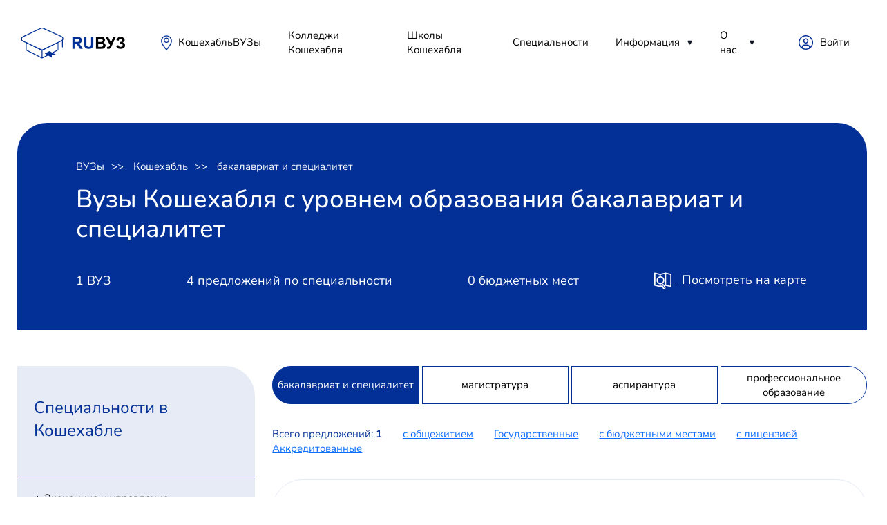

--- FILE ---
content_type: text/html; charset=utf-8
request_url: https://ruvuz.ru/koshehabl/bakalavriat-i-spetsialitet
body_size: 15969
content:



<!DOCTYPE html>
<html lang="ru">
<head>
    <link rel="canonical" href="https://ruvuz.ru/koshehabl/bakalavriat-i-spetsialitet"/>
    <script src="https://server.lazy-reader.com/upload/js/lazyreader-banner.js?today=26012026" defer></script>
    <script>
        window.addEventListener('load', function () {
            BannerInit();
        });
    </script>
    
        <!-- Yandex.RTB -->
        <script>window.yaContextCb = window.yaContextCb || []</script>
        <script src="https://yandex.ru/ads/system/context.js" async></script>
        
            <script src="https://cdn.adfinity.pro/code/ruvuz.ru/adfinity.js" charset="utf-8" async></script>
            <script async src="https://yandex.ru/ads/system/header-bidding.js"></script>
        
        <!-- Yandex.RTB R-A-746599-9 -->
        <script>
            window.yaContextCb.push(() => {
                Ya.Context.AdvManager.render({
                    "blockId": "R-A-746599-9",
                    "type": "fullscreen",
                    "platform": "desktop"
                })
            })
        </script>
        <!-- Yandex.RTB R-A-746599-10 -->
        <script>
            window.yaContextCb.push(() => {
                Ya.Context.AdvManager.render({
                    "blockId": "R-A-746599-10",
                    "type": "floorAd",
                    "platform": "desktop"
                })
            })
        </script>
    
    <meta charset="utf-8">
    <!-- <base href="/"> -->
    <meta name="viewport"
          content="width=device-width, initial-scale=1.0, minimum-scale=1.0, maximum-scale=1.0, user-scalable=no">
    <title>Вузы Кошехабля  с уровнем образования бакалавриат и специалитет по баллам ЕГЭ 2026, проходной балл, стоимость обучения, рейтинг</title>
    <meta name="description" content="Вузы Кошехабля  с уровнем образования бакалавриат и специалитет по баллам ЕГЭ 2026, проходной балл, стоимость обучения, рейтинг. Лучшие ВУЗы страны на одном сайте."/>
    
    <link rel="icon" href="/static/images/favicon.png">
    <meta property="og:image" content="images/preview.jpg">
    <link rel="stylesheet" href="/static/libs/bootstrap/css/bootstrap-reboot.min.css">
    <link rel="stylesheet" href="/static/libs/formstyler/jquery.formstyler.css">
    <link rel="stylesheet" href="/static/libs/simplebar/simplebar.css">
    <link rel="stylesheet" href="/static/libs/fancybox/fancybox.css">
    <link rel="stylesheet" href="/static/css/main.css">
    <link rel="stylesheet" href="/static/css/media.css">
    
        <!-- Yandex.Metrika counter -->
        <script type="text/javascript">
            (function (m, e, t, r, i, k, a) {
                m[i] = m[i] || function () {
                    (m[i].a = m[i].a || []).push(arguments)
                };
                m[i].l = 1 * new Date();
                k = e.createElement(t), a = e.getElementsByTagName(t)[0], k.async = 1, k.src = r, a.parentNode.insertBefore(k, a)
            })
            (window, document, "script", "https://mc.yandex.ru/metrika/tag.js", "ym");

            ym(66761947, "init", {
                clickmap: true,
                trackLinks: true,
                accurateTrackBounce: true
            });
        </script>
        <noscript>
            <div><img src="https://mc.yandex.ru/watch/66761947" style="position:absolute; left:-9999px;" alt=""/></div>
        </noscript>
        <!-- /Yandex.Metrika counter -->
        
        
    
</head>
<body>
<!-- Wrapper -->
<div class="mobile-menu-wrap">
    <div class="mobile-menu__content">
        <div class="burger burger-close">

        </div>
        <div class="mobile-menu">
            <div class="mobile-menu__item">
                <a class="mobile-menu__link" href="/reyting_vuzov">ВУЗы</a>
            </div>
            <div class="mobile-menu__item">
                <a class="mobile-menu__link" href="/specialnosti">Специальности</a>
            </div>
            <div class="mobile-menu__item">
                <a class="mobile-menu__link" href="">Полезное</a>
                <div class="mobile-menu__item__dropdown">
                    <a href="" class="mobile-menu__item__dropdown-link">Абитуриентам</a>
                    <a href="" class="mobile-menu__item__dropdown-link">Родителям</a>
                    <a href="" class="mobile-menu__item__dropdown-link">Учителям</a>
                    <a href="" class="mobile-menu__item__dropdown-link">Учебным заведениям</a>
                </div>
            </div>
            <div class="mobile-menu__item">
                <a class="mobile-menu__link" href="">Новости</a>
                <div class="mobile-menu__item__dropdown">
                    
                        <a href="/news/sovetyi-studentu" class="mobile-menu__item__dropdown-link">
                            Советы студенту
                        </a>
                    
                        <a href="/news/distantsionnoe-obuchenie" class="mobile-menu__item__dropdown-link">
                            Дистанционное обучение
                        </a>
                    
                        <a href="/news/poleznoe" class="mobile-menu__item__dropdown-link">
                            Инструкция
                        </a>
                    
                </div>
            </div>
            <div class="mobile-menu__item">
                <a class="mobile-menu__link" href="">О нас</a>
                <div class="mobile-menu__item__dropdown">
                    
                        <a href="/rules" class="mobile-menu__item__dropdown-link">Политика конфиденциальности</a>
                    
                        <a href="/contacts" class="mobile-menu__item__dropdown-link">Контакты</a>
                    
                </div>
            </div>
        </div>

        <div class="header__place">
            <svg width="24" height="24" viewBox="0 0 24 24" fill="none" xmlns="http://www.w3.org/2000/svg">
                <path d="M11.9999 4.48001C11.2444 4.48001 10.5059 4.70405 9.87766 5.1238C9.24946 5.54354 8.75984 6.14015 8.47071 6.83816C8.18159 7.53617 8.10594 8.30425 8.25333 9.04526C8.40073 9.78626 8.76455 10.4669 9.29879 11.0012C9.83302 11.5354 10.5137 11.8992 11.2547 12.0466C11.9957 12.194 12.7638 12.1184 13.4618 11.8292C14.1598 11.5401 14.7564 11.0505 15.1761 10.4223C15.5959 9.79409 15.8199 9.05554 15.8199 8.30001C15.8199 7.28688 15.4175 6.31525 14.7011 5.59886C13.9847 4.88247 13.0131 4.48001 11.9999 4.48001ZM11.9999 10.7867C11.5081 10.7867 11.0273 10.6408 10.6184 10.3676C10.2095 10.0944 9.89076 9.706 9.70255 9.25162C9.51434 8.79724 9.4651 8.29725 9.56105 7.81489C9.657 7.33252 9.89383 6.88944 10.2416 6.54167C10.5894 6.19391 11.0324 5.95707 11.5148 5.86113C11.9972 5.76518 12.4972 5.81442 12.9515 6.00263C13.4059 6.19084 13.7943 6.50956 14.0675 6.91849C14.3408 7.32742 14.4866 7.8082 14.4866 8.30001C14.4848 8.95836 14.2221 9.58914 13.7559 10.054C13.2898 10.5189 12.6583 10.78 11.9999 10.78V10.7867Z"
                      fill="#033097"></path>
                <path d="M12.0001 1.33334C9.92353 1.33508 7.93205 2.15847 6.4606 3.62367C4.98915 5.08888 4.1573 7.07683 4.14673 9.15334C4.14673 12.2667 5.8934 14.8733 7.1734 16.7733L7.40673 17.12C8.68025 18.9658 10.0464 20.7458 11.5001 22.4533L12.0067 23.0467L12.5134 22.4533C13.9668 20.7457 15.333 18.9656 16.6067 17.12L16.8401 16.7667C18.1134 14.8667 19.8601 12.2667 19.8601 9.15334C19.8495 7.07568 19.0167 5.08672 17.5438 3.62132C16.0709 2.15593 14.0778 1.33332 12.0001 1.33334ZM15.7267 16L15.4867 16.3533C14.3401 18.0733 12.8201 20 12.0001 20.9533C11.2134 20 9.66006 18.0733 8.5134 16.3533L8.28006 16C7.10006 14.24 5.48006 11.8333 5.48006 9.12668C5.48006 8.27046 5.64871 7.42262 5.97637 6.63158C6.30403 5.84054 6.78429 5.12178 7.38973 4.51634C7.99516 3.9109 8.71392 3.43064 9.50497 3.10298C10.296 2.77532 11.1438 2.60668 12.0001 2.60668C12.8563 2.60668 13.7041 2.77532 14.4952 3.10298C15.2862 3.43064 16.005 3.9109 16.6104 4.51634C17.2158 5.12178 17.6961 5.84054 18.0238 6.63158C18.3514 7.42262 18.5201 8.27046 18.5201 9.12668C18.5201 11.86 16.9067 14.2667 15.7267 16Z"
                      fill="#033097"></path>
            </svg>

            <span class="header__place-text">Краснодар</span>
        </div>
        <button class="btn btn-opacity">
            <svg width="16" height="16" viewBox="0 0 16 16" fill="none" xmlns="http://www.w3.org/2000/svg">
                <path d="M7.0625 12.6875C10.1691 12.6875 12.6875 10.1691 12.6875 7.0625C12.6875 3.9559 10.1691 1.4375 7.0625 1.4375C3.9559 1.4375 1.4375 3.9559 1.4375 7.0625C1.4375 10.1691 3.9559 12.6875 7.0625 12.6875Z"
                      stroke="black" stroke-width="2" stroke-linecap="round" stroke-linejoin="round"></path>
                <path d="M11.2812 11.2812L14.5625 14.5625" stroke="black" stroke-width="2" stroke-linecap="round"
                      stroke-linejoin="round"></path>
            </svg>
            <span>Подобрать ВУЗ</span>
        </button>
    </div>
</div
<div class="wrapper">
    <div class="container">
        <header>
    <div class="header__left">
        <div class="burger">
        </div>
        <a class="logo" href="/">
            <svg width="156" height="73" viewBox="0 0 156 73" fill="none" xmlns="http://www.w3.org/2000/svg"
     xmlns:xlink="http://www.w3.org/1999/xlink">
    <rect x="78" y="23" width="78" height="37" fill="url(#pattern0)"/>
    <path d="M7.96628 39.4106C5.40037 38.2086 5.39281 34.562 7.95372 33.3493L34.3341 20.8574C35.2189 20.4384 36.2427 20.4274 37.1362 20.8273L64.0741 32.8819C66.6763 34.0464 66.7273 37.7221 64.1585 38.9583L37.3974 51.8369C36.4904 52.2734 35.4351 52.2789 34.5236 51.8519L7.96628 39.4106Z"
          stroke="#033097" stroke-width="1.3"/>
    <path fill-rule="evenodd" clip-rule="evenodd"
          d="M12.2471 41.6071V52.1082C12.2471 52.257 12.2944 52.3938 12.3738 52.5021C12.419 52.6724 12.5296 52.8215 12.6899 52.9028L35.6635 64.5462C35.8223 64.6267 36.0061 64.6267 36.1649 64.5462L44.641 60.2504L50.0202 63.4899V59.6711H57.0955L51.6143 56.7161L59.1385 52.9028C59.2956 52.8232 59.4049 52.6784 59.4518 52.5125C59.5358 52.4026 59.5862 52.2618 59.5862 52.1082V41.6071L56.5779 42.6071L51.7797 45.0392L51.7779 45.0402L35.9142 52.0839L20.0552 45.0401L20.0536 45.0392L14.2554 41.6071H12.2471ZM58.4073 51.8682L50.2709 55.9919L46.5543 53.9883L39.7414 57.2997L43.374 59.4873L36.3997 63.022V53.243L58.4073 42.085V51.8682ZM13.426 42.085V51.8707L35.2208 62.9166V53.1375L19.5521 45.1902L19.5511 45.1897L13.426 42.085Z"
          fill="#033097"/>
    <path d="M65.4671 36.3123C65.7653 36.3438 65.9983 36.6151 65.9983 36.9451V48.0598C65.9983 48.411 65.7344 48.6957 65.4089 48.6957C65.0833 48.6957 64.8194 48.411 64.8194 48.0598V37.8209L65.4671 36.3123Z"
          fill="#033097"/>
    <defs>
        <pattern id="pattern0" patternContentUnits="objectBoundingBox" width="1" height="1">
            <use xlink:href="#image0_375_4694"
                 transform="translate(-0.000712251) scale(0.00752951 0.015873)"/>
        </pattern>
        <image id="image0_375_4694" width="133" height="63"
               xlink:href="[data-uri]"/>
    </defs>
</svg>
        </a>
        <div class="header__place">
            <svg width="24" height="24" viewBox="0 0 24 24" fill="none"
     xmlns="http://www.w3.org/2000/svg">
    <path d="M11.9999 4.48001C11.2444 4.48001 10.5059 4.70405 9.87766 5.1238C9.24946 5.54354 8.75984 6.14015 8.47071 6.83816C8.18159 7.53617 8.10594 8.30425 8.25333 9.04526C8.40073 9.78626 8.76455 10.4669 9.29879 11.0012C9.83302 11.5354 10.5137 11.8992 11.2547 12.0466C11.9957 12.194 12.7638 12.1184 13.4618 11.8292C14.1598 11.5401 14.7564 11.0505 15.1761 10.4223C15.5959 9.79409 15.8199 9.05554 15.8199 8.30001C15.8199 7.28688 15.4175 6.31525 14.7011 5.59886C13.9847 4.88247 13.0131 4.48001 11.9999 4.48001ZM11.9999 10.7867C11.5081 10.7867 11.0273 10.6408 10.6184 10.3676C10.2095 10.0944 9.89076 9.706 9.70255 9.25162C9.51434 8.79724 9.4651 8.29725 9.56105 7.81489C9.657 7.33252 9.89383 6.88944 10.2416 6.54167C10.5894 6.19391 11.0324 5.95707 11.5148 5.86113C11.9972 5.76518 12.4972 5.81442 12.9515 6.00263C13.4059 6.19084 13.7943 6.50956 14.0675 6.91849C14.3408 7.32742 14.4866 7.8082 14.4866 8.30001C14.4848 8.95836 14.2221 9.58914 13.7559 10.054C13.2898 10.5189 12.6583 10.78 11.9999 10.78V10.7867Z"
          fill="#033097"/>
    <path d="M12.0001 1.33334C9.92353 1.33508 7.93205 2.15847 6.4606 3.62367C4.98915 5.08888 4.1573 7.07683 4.14673 9.15334C4.14673 12.2667 5.8934 14.8733 7.1734 16.7733L7.40673 17.12C8.68025 18.9658 10.0464 20.7458 11.5001 22.4533L12.0067 23.0467L12.5134 22.4533C13.9668 20.7457 15.333 18.9656 16.6067 17.12L16.8401 16.7667C18.1134 14.8667 19.8601 12.2667 19.8601 9.15334C19.8495 7.07568 19.0167 5.08672 17.5438 3.62132C16.0709 2.15593 14.0778 1.33332 12.0001 1.33334ZM15.7267 16L15.4867 16.3533C14.3401 18.0733 12.8201 20 12.0001 20.9533C11.2134 20 9.66006 18.0733 8.5134 16.3533L8.28006 16C7.10006 14.24 5.48006 11.8333 5.48006 9.12668C5.48006 8.27046 5.64871 7.42262 5.97637 6.63158C6.30403 5.84054 6.78429 5.12178 7.38973 4.51634C7.99516 3.9109 8.71392 3.43064 9.50497 3.10298C10.296 2.77532 11.1438 2.60668 12.0001 2.60668C12.8563 2.60668 13.7041 2.77532 14.4952 3.10298C15.2862 3.43064 16.005 3.9109 16.6104 4.51634C17.2158 5.12178 17.6961 5.84054 18.0238 6.63158C18.3514 7.42262 18.5201 8.27046 18.5201 9.12668C18.5201 11.86 16.9067 14.2667 15.7267 16Z"
          fill="#033097"/>
</svg>
            <span class="header__place-text">
                    <a href="/goroda" class="header__nav__link">
                        
                            Кошехабль
                        
                    </a>
                </span>
        </div>
    </div>
    
<nav class="header__nav">
    <div class="header__nav-item">
        <a class="header__nav__link" href="/reyting_vuzov">ВУЗы</a>
    </div>
    <div class="header__nav-item">
        
            <a class="header__nav__link" href="/koshehabl/college">
                Колледжи Кошехабля
            </a>
        
    </div>
    
        <div class="header__nav-item">

            <a class="header__nav__link" href="/koshehabl/schools">
                Школы Кошехабля
            </a>
        </div>
    
    <div class="header__nav-item">
        <a class="header__nav__link" href="/specialnosti">Специальности</a>
    </div>
    
    
    
    
    
    
    
    
    
    
    
    <div class="header__nav-item header__nav-item__drop-wrap">
        <a class="header__nav__link" href="/news">Информация</a>
        <div class="header__nav-item__dropdown-mask">
            <div class="header__nav-item__dropdown">
                
                    <a href="/news/sovetyi-studentu" class="header__nav-item__dropdown-link">
                        Советы студенту
                    </a>
                
                    <a href="/news/distantsionnoe-obuchenie" class="header__nav-item__dropdown-link">
                        Дистанционное обучение
                    </a>
                
                    <a href="/news/poleznoe" class="header__nav-item__dropdown-link">
                        Инструкция
                    </a>
                
            </div>
        </div>
    </div>
    <div class="header__nav-item header__nav-item__drop-wrap">
        <a class="header__nav__link" href="#">О нас</a>
        <div class="header__nav-item__dropdown-mask">
            <div class="header__nav-item__dropdown">
                
                    <a href="/rules" class="header__nav-item__dropdown-link">
                        Политика конфиденциальности
                    </a>
                
                    <a href="/contacts" class="header__nav-item__dropdown-link">
                        Контакты
                    </a>
                
            </div>
        </div>
    </div>
</nav>

    <div class="header__right">



        <a class="header__lk" href="https://demo-admin.ruvuz.ru">Войти</a>




    </div>
</header>
        
        

    
        <section class="page__screen">
            <div class="pagination">
                
                    <a class="pagination__item" href="/">ВУЗы</a>
                
                    <a class="pagination__item" href="/koshehabl">Кошехабль</a>
                
                    <a class="pagination__item" href="/koshehabl/bakalavriat-i-spetsialitet">бакалавриат и специалитет</a>
                
            </div>
            <h1 class="page__screen-head">Вузы Кошехабля  с уровнем образования бакалавриат и специалитет</h1>
            
                <div class="page__screen__triggers">
                    
                        <div class="page__screen__triggers-item">1 ВУЗ</div>
                    
                        <div class="page__screen__triggers-item">4 предложений по специальности</div>
                    
                        <div class="page__screen__triggers-item">0 бюджетных мест</div>
                    
                    <div class="page__screen__triggers-item">
                        
                            <a href="#map">
                                <svg xmlns="http://www.w3.org/2000/svg" xmlns:xlink="http://www.w3.org/1999/xlink" x="0px"
     y="0px" width="25" height="25" fill="#fff"
     viewBox="0 0 297 297" style="enable-background:new 0 0 297 297;" xml:space="preserve">
<path d="M289.393,28.273L197.759,6.211c-1.518-0.366-3.077-0.358-4.561-0.017c-0.013,0.003-0.024,0.001-0.037,0.004l-91.568,21.522
	L12.258,6.211C9.299,5.497,6.177,6.18,3.786,8.064C1.394,9.948,0,12.824,0,15.868V223.26c0,4.591,3.144,8.583,7.607,9.657
	l91.634,22.063c0.769,0.185,1.549,0.276,2.325,0.276c0.762,0,1.519-0.094,2.257-0.266c0.005-0.001,0.011,0.003,0.016,0.002
	l30.884-7.26l14.687,29.447c4.207,8.436,12.922,13.887,22.203,13.887h0.001c3.711,0,7.271-0.837,10.583-2.489
	c11.967-5.969,16.731-20.794,10.621-33.047l-9.576-19.201l12.166-2.859l89.335,21.51c0.769,0.185,1.549,0.276,2.324,0.276
	c2.208,0,4.378-0.736,6.147-2.13c2.392-1.884,3.786-4.76,3.786-7.804V37.93C297,33.34,293.855,29.348,289.393,28.273z
	 M151.957,204.235c-0.239,0-0.477,0.014-0.715,0.02l-5.22-10.466c11.76-8.2,20.549-19.904,25.18-33.749
	c5.695-17.026,4.419-35.252-3.594-51.319c-10.842-21.738-32.091-35.673-56.109-37.099V45.799l74.002-17.394v186.986l-11.371,2.672
	C169.911,209.661,161.217,204.235,151.957,204.235z M107.414,91.359c18.094,0,34.347,10.051,42.416,26.229
	c5.645,11.318,6.545,24.158,2.532,36.152c-4.012,11.994-12.454,21.709-23.772,27.353c-6.64,3.311-13.734,4.991-21.088,4.991
	c-18.095,0-34.346-10.051-42.415-26.229c-11.653-23.364-2.125-51.854,21.239-63.506C92.965,93.037,100.06,91.359,107.414,91.359z
	 M111.499,205.831c5.724-0.337,11.312-1.423,16.734-3.196l5.227,10.48c-3.547,4.427-5.448,10.024-5.364,15.769l-16.598,3.9V205.831z
	 M19.866,215.434V28.476l71.767,17.278v27.627c-4.857,1.182-9.596,2.906-14.173,5.189c-33.167,16.542-46.692,56.983-30.151,90.15
	c9.027,18.102,25.273,30.791,44.324,35.356v28.636L19.866,215.434z M173.33,270.801c-0.533,0.265-1.111,0.399-1.717,0.399
	c-1.814,0-3.552-1.133-4.426-2.887l-18.656-37.408c-1.201-2.409-0.419-5.339,1.707-6.402c0-0.001,0-0.001,0-0.001
	c0.002-0.001,0.003-0.001,0.004-0.002c0.532-0.264,1.109-0.398,1.715-0.398c1.814,0,3.552,1.133,4.426,2.887l18.656,37.408
	C176.241,266.806,175.458,269.738,173.33,270.801z M277.134,232.714l-71.767-17.279V28.476l71.767,17.278V232.714z"/>
</svg>
                                <span style="margin-left: 10px;">Посмотреть на карте</span>
                            </a>
                        
                    </div>
                </div>
            
        </section>
        
    
        <!-- Yandex.RTB R-A-746599-1 -->
        <div id="yandex_rtb_R-A-746599-1" style="margin: 10px 0"></div>
        <script>window.yaContextCb.push(() => {
            Ya.Context.AdvManager.render({
                renderTo: 'yandex_rtb_R-A-746599-1',
                blockId: 'R-A-746599-1'
            })
        })</script>
    

<div class="adfinity_block_5192"></div>
    


        
    
    <div class="page__content">
        <div class="page__sidebar">
            <div class="page__sidebar-spec">
    
        <div class="page__sidebar-head">Специальности в Кошехабле</div>
    
    <ul class="sidebar-list">
        
            <li class=""
                data-action="accordion" data-target="5" 
                
            >
                
                    <a href="/koshehabl/380000-ekonomika-i-upravlenie">
                
                 Экономика и управление
                </a>
            </li>
        
            <li class="hide sub"
                
                data-accordion="5"
            >
                
                    <a href="/koshehabl/380000-ekonomika-i-upravlenie/380302-menedzhment">
                
                38.03.02 Менеджмент
                </a>
            </li>
        
            <li class=""
                data-action="accordion" data-target="68" 
                
            >
                
                    <a href="/koshehabl/440000-obrazovanie-i-pedagogicheskie-nauki">
                
                 Образование и педагогические науки
                </a>
            </li>
        
            <li class="hide sub"
                
                data-accordion="68"
            >
                
                    <a href="/koshehabl/440000-obrazovanie-i-pedagogicheskie-nauki/440302-psihologo-pedagogicheskoe-obrazovanie">
                
                44.03.02 Психолого-педагогическое образование
                </a>
            </li>
        
    </ul>
</div>

            


            <div class="adv_sidebar">
    
    
        <!-- Yandex.RTB R-A-746599-2 -->
        <div id="yandex_rtb_R-A-746599-2" style="margin: 10px 0"></div>
        <script>window.yaContextCb.push(() => {
            Ya.Context.AdvManager.render({
                renderTo: 'yandex_rtb_R-A-746599-2',
                blockId: 'R-A-746599-2'
            })
        })</script>
    

<div class="adfinity_block_5192"></div>
</div>
        </div>
        <div class="page__content__right">
            
    <div class="page__content__right-tabs">
        
            <div class="page__content__right-tabs__item page__content__right-tabs__item--active">
                <a href="/koshehabl/bakalavriat-i-spetsialitet">
                    бакалавриат и специалитет
                </a>
            </div>
        
            <div class="page__content__right-tabs__item ">
                <a href="/koshehabl/magistratura">
                    магистратура
                </a>
            </div>
        
            <div class="page__content__right-tabs__item ">
                <a href="/koshehabl/aspirantura">
                    аспирантура
                </a>
            </div>
        
            <div class="page__content__right-tabs__item ">
                <a href="/koshehabl/professionalnoe-obrazovanie">
                    профессиональное образование
                </a>
            </div>
        
    </div>


            <div class="page__content-filter">
    <div class="page__content-filter__item page__content-filter__res">
        <span>Всего предложений: <b>1</b></span>
        <div modal-src="mobile-filter" class="modal-open mobile-filters-open">Фильтры</div>
    </div>
    
        
            
                <div class="page__content-filter__item">
                    <a href="/koshehabl/s-obchshezhitiem">
                        с общежитием
                    </a>
                </div>
            
        
            
                <div class="page__content-filter__item">
                    <a href="/koshehabl/gosudarstvennye">
                        Государственные
                    </a>
                </div>
            
        
            
                <div class="page__content-filter__item">
                    <a href="/koshehabl/byudzhetnye-mesta">
                        с бюджетными местами
                    </a>
                </div>
            
        
            
                <div class="page__content-filter__item">
                    <a href="/koshehabl/s-licenziey">
                        c лицензией
                    </a>
                </div>
            
        
            
                <div class="page__content-filter__item">
                    <a href="/koshehabl/akkreditovannye">
                        Аккредитованные
                    </a>
                </div>
            
        
    
</div>

            <div class="page-content__univers">
    

    
        
    
        <!-- Yandex.RTB R-A-746599-4 -->
        <div id="yandex_rtb_R-A-746599-4" style="margin: 10px 0"></div>
        <script>window.yaContextCb.push(() => {
            Ya.Context.AdvManager.render({
                renderTo: 'yandex_rtb_R-A-746599-4',
                blockId: 'R-A-746599-4'
            })
        })</script>
    

<div class="adfinity_block_5192"></div>
    
    

<div class="univer__item univer__item-v2 institution_item "
     data-id="1703">
    
    
    
    <div class="univer__item-top">
        <div class="univer__item-top-left">
            <div class="univer__item__image">
                
                    <img src="/media/institution/filial-koshehabl.jpg" alt="Филиал АГУ в Кошехабле (Адыгейского государственного университета)">
                
            </div>
            <div class="page__screen__place page__screen__place--mob">
                <svg width="17" height="22" viewBox="0 0 17 22" fill="none"
     xmlns="http://www.w3.org/2000/svg">
    <path d="M11.9999 4.48001C11.2444 4.48001 10.5059 4.70405 9.87766 5.1238C9.24946 5.54354 8.75984 6.14015 8.47071 6.83816C8.18159 7.53617 8.10594 8.30425 8.25333 9.04526C8.40073 9.78626 8.76455 10.4669 9.29879 11.0012C9.83302 11.5354 10.5137 11.8992 11.2547 12.0466C11.9957 12.194 12.7638 12.1184 13.4618 11.8292C14.1598 11.5401 14.7564 11.0505 15.1761 10.4223C15.5959 9.79409 15.8199 9.05554 15.8199 8.30001C15.8199 7.28688 15.4175 6.31525 14.7011 5.59886C13.9847 4.88247 13.0131 4.48001 11.9999 4.48001ZM11.9999 10.7867C11.5081 10.7867 11.0273 10.6408 10.6184 10.3676C10.2095 10.0944 9.89076 9.706 9.70255 9.25162C9.51434 8.79724 9.4651 8.29725 9.56105 7.81489C9.657 7.33252 9.89383 6.88944 10.2416 6.54167C10.5894 6.19391 11.0324 5.95707 11.5148 5.86113C11.9972 5.76518 12.4972 5.81442 12.9515 6.00263C13.4059 6.19084 13.7943 6.50956 14.0675 6.91849C14.3408 7.32742 14.4866 7.8082 14.4866 8.30001C14.4848 8.95836 14.2221 9.58914 13.7559 10.054C13.2898 10.5189 12.6583 10.78 11.9999 10.78V10.7867Z"
          fill="#033097"/>
    <path d="M12.0001 1.33334C9.92353 1.33508 7.93205 2.15847 6.4606 3.62367C4.98915 5.08888 4.1573 7.07683 4.14673 9.15334C4.14673 12.2667 5.8934 14.8733 7.1734 16.7733L7.40673 17.12C8.68025 18.9658 10.0464 20.7458 11.5001 22.4533L12.0067 23.0467L12.5134 22.4533C13.9668 20.7457 15.333 18.9656 16.6067 17.12L16.8401 16.7667C18.1134 14.8667 19.8601 12.2667 19.8601 9.15334C19.8495 7.07568 19.0167 5.08672 17.5438 3.62132C16.0709 2.15593 14.0778 1.33332 12.0001 1.33334ZM15.7267 16L15.4867 16.3533C14.3401 18.0733 12.8201 20 12.0001 20.9533C11.2134 20 9.66006 18.0733 8.5134 16.3533L8.28006 16C7.10006 14.24 5.48006 11.8333 5.48006 9.12668C5.48006 8.27046 5.64871 7.42262 5.97637 6.63158C6.30403 5.84054 6.78429 5.12178 7.38973 4.51634C7.99516 3.9109 8.71392 3.43064 9.50497 3.10298C10.296 2.77532 11.1438 2.60668 12.0001 2.60668C12.8563 2.60668 13.7041 2.77532 14.4952 3.10298C15.2862 3.43064 16.005 3.9109 16.6104 4.51634C17.2158 5.12178 17.6961 5.84054 18.0238 6.63158C18.3514 7.42262 18.5201 8.27046 18.5201 9.12668C18.5201 11.86 16.9067 14.2667 15.7267 16Z"
          fill="#033097"/>
</svg>
                <span class="page__screen__place-text">385400, Республика Адыгея, Кошехабльский район, аул Кошехабль, ул. Президента А.А. Джаримова, д. 2</span>
            </div>
        </div>
        <div class="univer__item-top-content">
            <div class="page__screen__place">
                <svg width="17" height="20" viewBox="0 0 24 24" fill="none"
     xmlns="http://www.w3.org/2000/svg">
    <path d="M11.9999 4.48001C11.2444 4.48001 10.5059 4.70405 9.87766 5.1238C9.24946 5.54354 8.75984 6.14015 8.47071 6.83816C8.18159 7.53617 8.10594 8.30425 8.25333 9.04526C8.40073 9.78626 8.76455 10.4669 9.29879 11.0012C9.83302 11.5354 10.5137 11.8992 11.2547 12.0466C11.9957 12.194 12.7638 12.1184 13.4618 11.8292C14.1598 11.5401 14.7564 11.0505 15.1761 10.4223C15.5959 9.79409 15.8199 9.05554 15.8199 8.30001C15.8199 7.28688 15.4175 6.31525 14.7011 5.59886C13.9847 4.88247 13.0131 4.48001 11.9999 4.48001ZM11.9999 10.7867C11.5081 10.7867 11.0273 10.6408 10.6184 10.3676C10.2095 10.0944 9.89076 9.706 9.70255 9.25162C9.51434 8.79724 9.4651 8.29725 9.56105 7.81489C9.657 7.33252 9.89383 6.88944 10.2416 6.54167C10.5894 6.19391 11.0324 5.95707 11.5148 5.86113C11.9972 5.76518 12.4972 5.81442 12.9515 6.00263C13.4059 6.19084 13.7943 6.50956 14.0675 6.91849C14.3408 7.32742 14.4866 7.8082 14.4866 8.30001C14.4848 8.95836 14.2221 9.58914 13.7559 10.054C13.2898 10.5189 12.6583 10.78 11.9999 10.78V10.7867Z"
          fill="#033097"/>
    <path d="M12.0001 1.33334C9.92353 1.33508 7.93205 2.15847 6.4606 3.62367C4.98915 5.08888 4.1573 7.07683 4.14673 9.15334C4.14673 12.2667 5.8934 14.8733 7.1734 16.7733L7.40673 17.12C8.68025 18.9658 10.0464 20.7458 11.5001 22.4533L12.0067 23.0467L12.5134 22.4533C13.9668 20.7457 15.333 18.9656 16.6067 17.12L16.8401 16.7667C18.1134 14.8667 19.8601 12.2667 19.8601 9.15334C19.8495 7.07568 19.0167 5.08672 17.5438 3.62132C16.0709 2.15593 14.0778 1.33332 12.0001 1.33334ZM15.7267 16L15.4867 16.3533C14.3401 18.0733 12.8201 20 12.0001 20.9533C11.2134 20 9.66006 18.0733 8.5134 16.3533L8.28006 16C7.10006 14.24 5.48006 11.8333 5.48006 9.12668C5.48006 8.27046 5.64871 7.42262 5.97637 6.63158C6.30403 5.84054 6.78429 5.12178 7.38973 4.51634C7.99516 3.9109 8.71392 3.43064 9.50497 3.10298C10.296 2.77532 11.1438 2.60668 12.0001 2.60668C12.8563 2.60668 13.7041 2.77532 14.4952 3.10298C15.2862 3.43064 16.005 3.9109 16.6104 4.51634C17.2158 5.12178 17.6961 5.84054 18.0238 6.63158C18.3514 7.42262 18.5201 8.27046 18.5201 9.12668C18.5201 11.86 16.9067 14.2667 15.7267 16Z"
          fill="#033097"/>
</svg>
                <span class="page__screen__place-text">385400, Республика Адыгея, Кошехабльский район, аул Кошехабль, ул. Президента А.А. Джаримова, д. 2</span>
            </div>
            <div class="univer__item-head-wrap">
                <h3 class="univer__item-head">
                    <a href="/koshehabl/filial-agu">Филиал АГУ в Кошехабле (Адыгейского государственного университета)</a>
                </h3>
            </div>

            <div class="univer__item__param">
                <div class="univer__item__param-items">
                    
                        <div class="univer__item__param-item"><span>Общежитие  </span></div>
                    
                    
                        <div class="univer__item__param-item"><span>Государственный  </span></div>
                    
                    
                        <div class="univer__item__param-item"><span>Лицензированный  </span></div>
                    
                    
                        <div class="univer__item__param-item"><span>Аккредитованный  </span></div>
                    
                </div>
                <div class="univer__item__price">
                    <div class="univer__item__price-head"> Средний балл
                        ЕГЭ: None</div>
                    <div class="univer__item__price-head"> Рейтинг: 39</div>
                </div>
            </div>
        </div>
    </div>
    <div class="univer__item-bottom">
        <div class="univer__item-bottom-col">
            <div class="univer__item-bottom-col-content__item">Специальности:
                <b>4</b></div>
        </div>
        
        
        
    </div>

</div>



    
        
    
</div>
            <section class="map">
    <div class="head-row">
        
            <div class="section-head">Вузы Кошехабля  с уровнем образования бакалавриат и специалитет на карте</div>
        
    </div>

    <div class="map-wrap" id="map">
    </div>
    <link rel="stylesheet" href="https://unpkg.com/leaflet@1.7.1/dist/leaflet.css"
          integrity="sha512-xodZBNTC5n17Xt2atTPuE1HxjVMSvLVW9ocqUKLsCC5CXdbqCmblAshOMAS6/keqq/sMZMZ19scR4PsZChSR7A=="
          crossorigin=""/>
    <script src="https://unpkg.com/leaflet@1.7.1/dist/leaflet.js"
            integrity="sha512-XQoYMqMTK8LvdxXYG3nZ448hOEQiglfqkJs1NOQV44cWnUrBc8PkAOcXy20w0vlaXaVUearIOBhiXZ5V3ynxwA=="
            crossorigin=""></script>
    <script>
        const flyTo = (latlng) => {
            map.flyTo(latlng, 14, {
                animate: true,
                duration: 2
            });
        }

        const getIcon = iconUrl => L.icon({
            iconUrl,
            shadowUrl: null,
            iconSize: [27, 27], // size of the icon
        });
        
            var map = L.map('map').setView([44.89667, 40.494319], 12);
        
        L.tileLayer('http://{s}.tile.osm.org/{z}/{x}/{y}.png', {
            attribution: ''
        }).addTo(map);
        
            L.marker([44.89667, 40.494319], {
                title: "Филиал Кошехабль"
                , icon: getIcon('/media/institution/filial-koshehabl.jpg')
            }).addTo(map).bindPopup(
                `
                <div class="text-center"><h5><a href="/koshehabl/filial-agu">Филиал Кошехабль</a></h3>
                
                <p>Филиал АГУ в Кошехабле (Адыгейского государственного университета)</p>
                
                
                    <img src="/media/institution/filial-koshehabl.jpg" width="80px" height="100px"/>
                </div>
            `
            );
        
    </script>
    <a href="https://maplz.com/ru/montenegro/">Карта недвижимости Черногории</a>
</section>

        </div>
    </div>
    <section class="mobile__news">
    
<div class="page__sidebar-head">Последние новости</div>

    <a href="/news/natsproekt-obrazovanie/v-sverdlovskoj-oblasti-v-aramile-otkryilsya-tsentr-it-kub" class="page__sidebar__news-item">
        <div class="page__sidebar__news-item__img">
            
                <img src="/static/images/logo.png" alt="В Свердловской области в Арамиле открылся центр «IT-куб»" width="50px" height="50px">
            
        </div>
        <div class="page__sidebar__news-item_content">
            <h4 class="page__sidebar__news-item__head">В Свердловской области в Арамиле открылся центр «IT-куб»</h4>
            <div class="page__sidebar__news-item__data">13.09.2023 12:50:00</div>
        </div>
    </a>

    <a href="/news/natsproekt-obrazovanie/v-ivanovskoj-oblasti-sozdali-tretij-kvantorium" class="page__sidebar__news-item">
        <div class="page__sidebar__news-item__img">
            
                <img src="/static/images/logo.png" alt="В Ивановской области создали третий «Кванториум»" width="50px" height="50px">
            
        </div>
        <div class="page__sidebar__news-item_content">
            <h4 class="page__sidebar__news-item__head">В Ивановской области создали третий «Кванториум»</h4>
            <div class="page__sidebar__news-item__data">13.09.2023 14:57:00</div>
        </div>
    </a>

    <a href="/news/natsproekt-obrazovanie/v-moskve-startoval-odinnadtsatyij-sezon-olimpiadyi-muzei-parki-usadbyi" class="page__sidebar__news-item">
        <div class="page__sidebar__news-item__img">
            
                <img src="/static/images/logo.png" alt="В Москве стартовал одиннадцатый сезон олимпиады «Музеи. Парки. Усадьбы»" width="50px" height="50px">
            
        </div>
        <div class="page__sidebar__news-item_content">
            <h4 class="page__sidebar__news-item__head">В Москве стартовал одиннадцатый сезон олимпиады «Музеи. Парки. Усадьбы»</h4>
            <div class="page__sidebar__news-item__data">13.09.2023 17:58:00</div>
        </div>
    </a>

    <a href="/news/natsproekt-obrazovanie/v-penze-otkryit-chetvertyij-v-regione-it-kub" class="page__sidebar__news-item">
        <div class="page__sidebar__news-item__img">
            
                <img src="/static/images/logo.png" alt="В Пензе открыт четвертый в регионе «IT-куб»" width="50px" height="50px">
            
        </div>
        <div class="page__sidebar__news-item_content">
            <h4 class="page__sidebar__news-item__head">В Пензе открыт четвертый в регионе «IT-куб»</h4>
            <div class="page__sidebar__news-item__data">12.09.2023 11:50:00</div>
        </div>
    </a>

    <a href="/news/natsproekt-obrazovanie/na-kamchatke-otkryilsya-pervyij-shkolnyij-tehnopark-kvantorium" class="page__sidebar__news-item">
        <div class="page__sidebar__news-item__img">
            
                <img src="/static/images/logo.png" alt="На Камчатке открылся первый школьный технопарк «Кванториум»" width="50px" height="50px">
            
        </div>
        <div class="page__sidebar__news-item_content">
            <h4 class="page__sidebar__news-item__head">На Камчатке открылся первый школьный технопарк «Кванториум»</h4>
            <div class="page__sidebar__news-item__data">12.09.2023 13:48:00</div>
        </div>
    </a>

</section>
    

        <div id="adfox_17121306236411701"></div>
        <script>
            window.yaContextCb.push(() => {
                Ya.adfoxCode.createAdaptive({
                    ownerId: 332443,
                    containerId: 'adfox_17121306236411701',
                    params: {
                        p1: 'dbtdr',
                        p2: 'hkbn'
                    }
                }, ['phone'], {
                    tabletWidth: 830,
                    phoneWidth: 480,
                    isAutoReloads: false
                })
            })
        </script>
        
<footer>
    <div class="footer-col footer-col-left">
        <div class="footer-logo">
            <img src="/static/images/logobottom.svg" alt="">
        </div>
        <div class="footer-col__text">Специальность, проходные баллы, рейтинг и стоимость всех ВУЗов России.
        </div>
        <div class="footer-col__text">2007 - 2026 <br/>Все права защищены.</div>
    </div>
    <div class="footer-col footer-col-links">
    <a class="footer-col__link" href="#">ВУЗы</a>
    <a class="footer-col__link" href="/reyting_vuzov">Рейтинг ВУЗов</a>
    <a class="footer-col__link" href="/goroda">Города</a>
    <a class="footer-col__link" href="/specialnosti">Специальности</a>

</div>














<div class="footer-col footer-col-links">
    <a class="footer-col__link" href="/news">Новости</a>
    
        <a href="/news/sovetyi-studentu" class="footer-col__link">
            Советы студенту
        </a>
    
        <a href="/news/distantsionnoe-obuchenie" class="footer-col__link">
            Дистанционное обучение
        </a>
    
        <a href="/news/poleznoe" class="footer-col__link">
            Инструкция
        </a>
    
</div>
<div class="footer-col footer-col-links">
    <a class="footer-col__link" href="#">О нас</a>
    
        <a href="/rules" class="footer-col__link">
            Политика конфиденциальности
        </a>
    
        <a href="/contacts" class="footer-col__link">
            Контакты
        </a>
    
</div>
</footer>
    </div>
</div>
<input type="hidden" name="csrfmiddlewaretoken" value="zGAJSvKSPFO7OTD9yF3yWDY9dgc7o2M8T3N16c92WqTCxHvYDMWdfNlmrV9Z0hpA">
<script src="/static/libs/jquery/jquery-3.6.0.min.js"></script>
<script src="/static/libs/fancybox/fancybox.js"></script>
<script src="/static/libs/simplebar/simplebar.js"></script>
<script src="/static/libs/formstyler/jquery.formstyler.min.js"></script>
<script src="https://cdnjs.cloudflare.com/ajax/libs/jquery.inputmask/5.0.5/jquery.inputmask.min.js"
        integrity="sha512-sR3EKGp4SG8zs7B0MEUxDeq8rw9wsuGVYNfbbO/GLCJ59LBE4baEfQBVsP2Y/h2n8M19YV1mujFANO1yA3ko7Q=="
        crossorigin="anonymous"></script>
<script src="/static/js/common.js"></script>
<script src="/static/js/web.js"></script>
<script type="application/json" id="current_json">

    {"location": 365, "education_level": 1}


</script>

<div id="form-modal" class="modal modal-form-wrap">
    

    <p>
        Заявки не принимаются.
    </p>

</div>
</body>
</html>


--- FILE ---
content_type: application/javascript
request_url: https://ruvuz.ru/static/js/common.js
body_size: 1087
content:
document.addEventListener('DOMContentLoaded', function() {

	$('.select, .page__content__right-select, .form__right__item select').styler({
		'selectSmartPositioning': false,
		
	});

	$('.tabs-select').styler({
		'selectSmartPositioning': false,
		'selectVisibleOptions': 0
	})

	// $('.jq-selectbox__dropdown ul').each(function(index, element){
	// 	new SimpleBar(element, {
	// 		autoHide: false
	// 	})
	// });

	$('.modal-open').on('click', function(){
		let attr =	$(this).attr('modal-src');
		$('#' + attr).addClass('modal-active');
	})

	$('.filters-mask-close, .modal-filter-close').on('click', function(){
		$(this).parents('.modal').removeClass('modal-active');
	});
	$('.burger').on('click', ()=>{
		$('.mobile-menu-wrap').toggleClass('mobile-menu-wrap--active');
		$('body').toggleClass('body--active')
	})


	$('.mobile_filter__item').on('click', function(){
		let parentItem = $(this).parents('.filters-mask-content');
		parentItem.children('.mobile_filter__item').removeClass('mobile_filter__item--active');
		$(this).addClass('mobile_filter__item--active');

	});



});